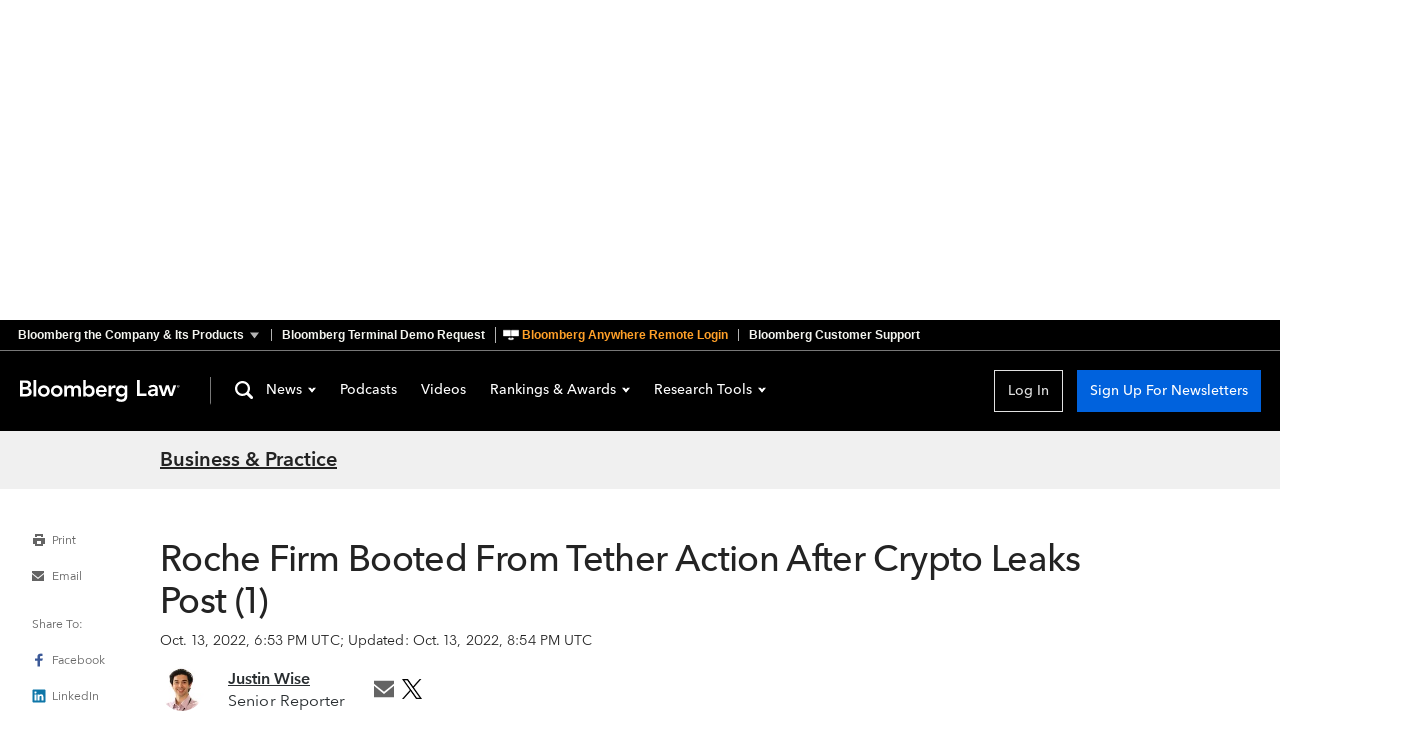

--- FILE ---
content_type: text/css; charset=utf-8
request_url: https://news.bloomberglaw.com/assets/SkeletonArticle-BJ7ZKfmk.css
body_size: 75
content:
.SkeletonArticle_articleSkeleton_1B2M2{display:flex;flex-direction:column;margin:1.5rem;max-width:56.25rem}.SkeletonArticle_header_1B2M2{display:flex;flex-direction:column;padding:clamp(1.875rem,2.885vw + 1.24rem,2.625rem) 0 clamp(1.5rem,1.442vw + 1.183rem,1.875rem)}.SkeletonArticle_date_1B2M2{height:1.25rem;width:18.75rem}.SkeletonArticle_headline_1B2M2{margin:.75rem 0 1.25rem;height:4.5rem;width:100%}.SkeletonArticle_ledeImage_1B2M2{height:20rem;width:100%}.SkeletonArticle_byline_1B2M2{height:1.5rem;width:15.625rem}.SkeletonArticle_body_1B2M2{padding-bottom:2rem;margin-bottom:.5rem}.SkeletonArticle_bodyParagraph_1B2M2{height:4.5rem;width:100%;margin:1rem 0}@media (min-width: 48rem){.SkeletonArticle_articleSkeleton_1B2M2{margin:0 4.875rem}.SkeletonArticle_date_1B2M2{width:30rem}.SkeletonArticle_byline_1B2M2{width:20rem}}@media (min-width: 60rem){.SkeletonArticle_articleSkeleton_1B2M2{margin:0 auto;padding:0 .625rem}}@media (min-width: 77.5rem){.SkeletonArticle_header_1B2M2{margin-bottom:1.125rem}}


--- FILE ---
content_type: application/javascript
request_url: https://news.bloomberglaw.com/assets/ArticleClotheslineChannel-kPj0wBS9.js
body_size: 312
content:
import{n as r,c as i}from"./index-wB5fszF1.js";import{T as l}from"./Clothesline-CzTHvE30.js";const s={components:{TheArticleClothesline:l},props:{channel:{type:Object,required:!0},article:{type:Object,required:!0}},apollo:{previousArticle:{query:i`
        query getPreviousClotheslineArticles(
          $channelIds: [String!]!,
          $startDate: String,
          $direction: SortDirection,
          $limit: Int
        ) {
          articles(
            channelIds: $channelIds,
            startDate: $startDate,
            direction: $direction,
            limit: $limit
          ) {
            count
            items {
              id
              headline
              url
            }
          }
        }
      `,variables(){return{channelIds:this.channel.id,startDate:this.article.postedDate,direction:"Ascending",limit:2}},update({articles:e}){return e.items[1]},prefetch:!1},nextArticle:{query:i`
        query getNextClotheslineArticles(
          $channelIds: [String!]!,
          $endDate: String,
          $direction: SortDirection,
          $limit: Int
        ) {
          articles(
            channelIds: $channelIds,
            endDate: $endDate,
            direction: $direction,
            limit: $limit
          ) {
            count
            items {
              id
              headline
              url
            }
          }
        }
      `,variables(){return{channelIds:this.channel.id,endDate:this.article.postedDate,direction:"Descending",limit:1}},update({articles:e}){return e.items[0]},prefetch:!1}},computed:{nextLink(){return{article:this.nextArticle}},previousLink(){return{article:this.previousArticle}}}};var c=function(){var t=this,n=t._self._c;return n("TheArticleClothesline",t._b({},"TheArticleClothesline",{previousLink:t.previousLink,nextLink:t.nextLink},!1))},a=[],o=r(s,c,a,!1,null,null);const u=o.exports;export{u as default};


--- FILE ---
content_type: application/javascript
request_url: https://news.bloomberglaw.com/assets/ArticleClotheslineEmail-DY8WTASM.js
body_size: 325
content:
import{n as r,c as n}from"./index-wB5fszF1.js";import{T as s}from"./Clothesline-CzTHvE30.js";const l={components:{TheArticleClothesline:s},props:{channel:{type:Object,required:!0},article:{type:Object,required:!0}},apollo:{articles:{query:n`
        query getClotheslineArticles($id: String!, $subscriptionId: String!) {
          email(id: $id) {
            id
            articles(subscriptionId: $subscriptionId) {
              id
              headline
              url
            }
          }
        }
      `,variables(){const{id:e,subscriptionId:i}=this;return{id:e,subscriptionId:i}},update({email:e}){return e&&e.articles},prefetch:!1}},computed:{id(){return this.$route.query.email},subscriptionId(){return this.$route.query.subscription||""},index(){if(!this.articles||!this.article.id)return null;for(let e=0;e<this.articles.length;e++)if(this.articles[e].id===this.article.id)return e;return null},previousArticle(){return this.index!==null&&this.index>0?this.articles[this.index-1]:null},nextArticle(){return this.index!==null&&this.index<this.articles.length-1?this.articles[this.index+1]:null},previousLink(){return{article:this.previousArticle,query:this.$route.query}},nextLink(){return{article:this.nextArticle,query:this.$route.query}}}};var u=function(){var i=this,t=i._self._c;return t("TheArticleClothesline",i._b({},"TheArticleClothesline",{previousLink:i.previousLink,nextLink:i.nextLink},!1))},c=[],o=r(l,u,c,!1,null,null);const d=o.exports;export{d as default};


--- FILE ---
content_type: application/javascript
request_url: https://news.bloomberglaw.com/assets/BaseCheckbox-FmWkzedo.js
body_size: 319
content:
import{n as i,a0 as s}from"./index-wB5fszF1.js";const c={components:{MCheckbox:s},inject:["theming"],props:{value:{type:[Boolean,Array],required:!0},name:{type:String,default:""},disabled:{type:Boolean,default:!1},indeterminate:{type:Boolean,default:!1},theme:{type:String,default:"crescent-dark",validator:function(t){return["fish-tank","crescent-light","crescent-dark"].includes(t)}},colorScheme:{type:String,default:"",validator:function(t){return["light","dark",""].includes(t)}}},computed:{isChecked(){return typeof this.value=="boolean"?this.value:this.value.includes(this.name)}},methods:{handleInput(t){if(typeof this.value=="boolean"){this.$emit("input",t.target.checked);return}const n=this.value.includes(this.name);t.target.checked&&!n?this.$emit("input",[...this.value.slice(),this.name]):this.$emit("input",this.value.filter(a=>a!==this.name))}}};var l=function(){var e=this,n=e._self._c;return n("MCheckbox",e._b({ref:"checkbox",class:e.theming.class,attrs:{"data-theme":e.theme||e.theming.theme,"data-test":"checkbox","data-color-scheme":e.colorScheme||e.theming.colorScheme},on:{input:e.handleInput}},"MCheckbox",{checked:e.isChecked,disabled:e.disabled,name:e.name,indeterminate:e.indeterminate},!1),[e._t("default")],2)},r=[],o=i(c,l,r,!1,null,null);const d=o.exports;export{d as B};


--- FILE ---
content_type: application/javascript
request_url: https://news.bloomberglaw.com/assets/TheFooter-DxS9VmkQ.js
body_size: 2402
content:
import{n as a,E as i,a as l,c}from"./index-wB5fszF1.js";import{C as h}from"./fragments-BTM-D0Ms.js";const d="TheFooter_sourcepointLink_1B2M2",m="TheFooter_socialMedia_1B2M2",p="TheFooter_externalLink_1B2M2",u="TheFooter_socialIcon_1B2M2",b="TheFooter_X_1B2M2",_="TheFooter_LinkedIn_1B2M2",k="TheFooter_Facebook_1B2M2",y="TheFooter_footer_1B2M2",L="TheFooter_footerTop_1B2M2",g="TheFooter_logoSocialMediaContainer_1B2M2",f="TheFooter_logo_1B2M2",T="TheFooter_middleSectionLinks_1B2M2",B="TheFooter_helpDeskLinks_1B2M2",x="TheFooter_topText_1B2M2",$="TheFooter_bottomLink_1B2M2",F="TheFooter_helpText_1B2M2",C="TheFooter_footerBar_1B2M2",v="TheFooter_bullet_1B2M2",M="TheFooter_mobileCopyrightText_1B2M2",w="TheFooter_copyright_1B2M2",N="TheFooter_mobileCopyright_1B2M2",A="TheFooter_topFooterBarLinks_1B2M2",S="TheFooter_bottomFooterBarLinks_1B2M2",D="TheFooter_termsLinks_1B2M2",I={sourcepointLink:d,socialMedia:m,externalLink:p,socialIcon:u,X:b,LinkedIn:_,Facebook:k,footer:y,footerTop:L,logoSocialMediaContainer:g,logo:f,middleSectionLinks:T,helpDeskLinks:B,topText:x,bottomLink:$,helpText:F,footerBar:C,bullet:v,mobileCopyrightText:M,copyright:w,mobileCopyright:N,topFooterBarLinks:A,bottomFooterBarLinks:S,termsLinks:D},U={components:{ExternalLink:i},inject:["context","user","cdn","http"],props:{brandCode:{type:String,default:"BLAW"}},apollo:{channel:{query:c`
        query getFooterChannel($url: String!) {
          channel: channelByUrl(url: $url) {
            ...ChannelFooterContent
            __typename
            id
          }
        }
        ${h}
      `,variables(){const o={BLAW:"bloomberg-law-news",BTAX:"daily-tax-report",BGOV:"bloomberg-government-news"};return{url:this.$route.params.channel??o[this.context.brand]}}}},data(){return{sourcepointLinkText:"Do Not Sell Or Share My Personal Information"}},computed:{friendlyBrandName(){switch(this.brandCode){case"BTAX":return"Bloomberg Tax";case"BGOV":return"Bloomberg Government";default:return"Bloomberg Law"}},myAccount(){return"https://webutil.bna.com/profile/subscription"},hasFooterLinks(){var o,t;return((t=(o=this.channel)==null?void 0:o.footerLinks)==null?void 0:t.length)>0},brand(){var o;return(o=this.channel)==null?void 0:o.brand},socialMedia(){var o,t,e,n;return[{url:(o=this.brand)==null?void 0:o.twitterAccount,name:"icon-X-white",altName:"X",size:"13"},{url:(t=this.brand)==null?void 0:t.linkedInAccount,name:"icon-LinkedIn-white",altName:"LinkedIn",size:"16"},{url:(e=this.brand)==null?void 0:e.facebookAccount,name:"icon-Facebook-white",altName:"Facebook",size:"16"},{url:(n=this.brand)==null?void 0:n.youTubeProfileLink,altName:"YouTube",name:"Youtube"}].filter(s=>s.url)},alwaysPresentLinks(){var t;const o=[{url:(t=this.brand)==null?void 0:t.tipLink,text:"Submit A News Tip"}];return this.hasFooterLinks?o.concat(this.channel.footerLinks):o},loggedInLinks(){var o;return[{url:this.myAccount,text:"My Account"},{url:(o=this.brand)==null?void 0:o.contactUsLink,text:"Contact Us"},{url:"https://help.bloomberglaw.com/",text:"Help"}]},loggedOutLinks(){var o,t,e,n;return[{url:(o=this.brand)==null?void 0:o.aboutUsLink,text:"About Us"},{url:(t=this.brand)==null?void 0:t.contactUsLink,text:"Contact Us"},{url:(e=this.brand)==null?void 0:e.marketingSiteLink,text:(n=this.brand)==null?void 0:n.marketingSiteText}]},middleSectionLinks(){var o;return this.alwaysPresentLinks.concat((o=this.user)!=null&&o.loggedIn?this.loggedInLinks:this.loggedOutLinks).filter(t=>t.url)},termsAndConditionsLink(){var e;const{authTosLink:o,unauthTosLink:t}=this.brand??{};return(e=this.user)!=null&&e.loggedIn?o:t},copyrightText(){var o;return(o=this.brand)==null?void 0:o.copyrightText},mobileFooterTopCopyright(){var o;return(o=this.copyrightText)==null?void 0:o.substr(0,this.copyrightText.indexOf("All")-1)},mobileFooterBottomCopyright(){var o;return(o=this.copyrightText)==null?void 0:o.substr(this.copyrightText.indexOf("All"))},hostByBrand(){return{BLAW:new URL("https://news.bloomberglaw.com"),BTAX:new URL("https://news.bloombergtax.com"),BGOV:new URL("https://news.bgov.com")}},brandMatchesHost(){const{hostname:o}=this.http.getHref();return o===this.hostByBrand[this.brandCode].hostname},hostHref(){return this.hostByBrand[this.brandCode].href}},mounted(){window._sp_footer?this.setSourcepointText(window._sp_footer().text):window._setSourcepointText_=this.setSourcepointText},methods:{trackClick(){l.navClicked({navType:"Home Page Module",navGroup:"Footer",navItem:`${this.friendlyBrandName} Logo`})},linkDataTest(o){return`footer-${o==null?void 0:o.replace("(CA)","").trim().replace(/[^a-zA-Z0-9]/g,"-").toLowerCase()}`},setSourcepointText(o){this.sourcepointLinkText=o},sourcepointLinkClick(){window._sp_footer&&window._sp_footer().onClick()}}};var E=function(){var t=this,e=t._self._c;return e("footer",{class:t.$style.footer,attrs:{role:"contentinfo","data-test":"footer"}},[e("nav",{class:t.$style.footerTop},[e("ul",{class:t.$style.logoSocialMediaContainer},[t.brandMatchesHost?e("router-link",{attrs:{to:{name:"brand-landing"},"data-test":"footer-logo-link"}},[e("img",{class:t.$style.logo,attrs:{src:t.cdn.logoURL(t.brandCode,"inline","white"),alt:`Go to ${t.friendlyBrandName} News`,"data-test":"footer-logo"},on:{click:t.trackClick}})]):e("a",{attrs:{href:t.hostHref,target:"_self","data-test":"footer-logo-link"}},[e("img",{class:t.$style.logo,attrs:{"data-test":"footer-logo",src:t.cdn.logoURL(t.brandCode,"inline","white"),alt:`Go to ${t.friendlyBrandName} News`},on:{click:t.trackClick}})]),e("ul",{class:t.$style.socialMedia},t._l(t.socialMedia,function(n){return e("li",{key:n.name},[e("ExternalLink",{class:t.$style.externalLink,attrs:{href:n.url,"data-test":t.linkDataTest(n.altName)}},[n.name==="Youtube"?e("ft-icon",{class:t.$style.socialIcon,attrs:{name:`${n.name}24`,"icon-title":`View ${t.friendlyBrandName}'s ${n.altName} page`}},[t._v(" "+t._s(`View ${t.friendlyBrandName}'s ${n.altName}`)+" ")]):e("img",{class:t.$style[`${n.altName}`],attrs:{src:t.cdn.imageURL(`AUTO_${n.size*2}_${n.name}`,"images"),srcset:t.cdn.imageURL(`AUTO_${n.size*4}_${n.name}`,"images"),alt:`${n.altName} Icon`,title:`View ${t.friendlyBrandName}'s ${n.altName}`}})],1)],1)}),0)],1),e("ul",{class:t.$style.middleSectionLinks},[t._l(t.middleSectionLinks,function(n,s){return e("li",{key:`${n.text}${s}`},[e("ExternalLink",{class:t.$style.topText,attrs:{href:n.url,"data-test":t.linkDataTest(n.text)}},[t._v(" "+t._s(n.text)+" ")])],1)}),e("a",{class:[t.$style.topText,t.$style.sourcepointLink],attrs:{id:"pmLink","data-test":"footer-do-not-sell-my-info"},on:{click:function(n){return t.sourcepointLinkClick()}}},[t._v(" "+t._s(t.sourcepointLinkText)+" ")])],2),e("ul",{class:t.$style.helpDeskLinks},[e("li",{class:t.$style.helpText},[t._v(" "+t._s(t.brand&&t.brand.helpDeskText)+" ")]),e("li",[t.brand&&t.brand.helpDeskNumber?e("ExternalLink",{class:t.$style.helpText,attrs:{href:`tel:${t.brand.helpDeskNumber}`,target:"_self","data-test":t.linkDataTest(t.brand.helpDeskNumber)}},[t._v(" "+t._s(t.brand.helpDeskNumber)+" ")]):t._e()],1),e("li",[t.brand&&t.brand.helpDeskEmail?e("ExternalLink",{class:t.$style.helpText,attrs:{href:`mailto:${t.brand.helpDeskEmail}`,target:"_self","data-test":t.linkDataTest(t.brand.helpDeskEmail)}},[t._v(" "+t._s(t.brand&&t.brand.helpDeskEmail)+" ")]):t._e()],1)])]),e("div",{class:t.$style.footerBar},[e("nav",{class:t.$style.termsLinks},[e("ul",{class:t.$style.topFooterBarLinks},[e("li",[t.termsAndConditionsLink?e("ExternalLink",{class:t.$style.bottomLink,attrs:{href:t.termsAndConditionsLink,"data-test":"footer-terms-of-service"}},[t._v(" Terms of Service ")]):t._e()],1),e("li",{class:t.$style.bullet},[t._v(" • ")]),e("li",[t.brand&&t.brand.privacyPolicyLink?e("ExternalLink",{class:t.$style.bottomLink,attrs:{href:t.brand.privacyPolicyLink,"data-test":"footer-privacy-policy"}},[t._v(" Privacy Policy ")]):t._e()],1)]),e("ul",{class:t.$style.bottomFooterBarLinks},[e("li",[t.brand&&t.brand.copyrightLink?e("ExternalLink",{class:t.$style.bottomLink,attrs:{href:t.brand.copyrightLink,"data-test":"footer-copyright"}},[t._v(" Copyright ")]):t._e()],1),e("li",{class:t.$style.bullet},[t._v(" • ")]),e("li",[t.brand&&t.brand.accessibilityLink?e("ExternalLink",{class:t.$style.bottomLink,attrs:{href:t.brand.accessibilityLink,"data-test":"footer-accessibility"}},[t._v(" Accessibility ")]):t._e()],1)])]),e("div",{class:t.$style.mobileCopyright},[e("span",{class:t.$style.mobileCopyrightText},[t._v(" "+t._s(t.mobileFooterTopCopyright)+" ")]),e("span",{class:t.$style.mobileCopyrightText},[t._v(" "+t._s(t.mobileFooterBottomCopyright)+" ")])]),e("span",{class:t.$style.copyright},[t._v(" "+t._s(t.brand&&t.brand.copyrightText)+" ")])])])},O=[];const r={$style:I};function P(o){for(var t in r)this[t]=r[t]}var H=a(U,E,O,!1,P,null);const z=H.exports;export{z as default};


--- FILE ---
content_type: application/javascript
request_url: https://news.bloomberglaw.com/assets/PodcastsHeader-BamOammX.js
body_size: 936
content:
import{n as a}from"./index-wB5fszF1.js";const c="PodcastLandingCard_cardContainer_1B2M2",d="PodcastLandingCard_title_1B2M2",l="PodcastLandingCard_summary_1B2M2",p="PodcastLandingCard_titleEpisode_1B2M2",_="PodcastLandingCard_episodeCardContainer_1B2M2",u={cardContainer:c,title:d,summary:l,titleEpisode:p,episodeCardContainer:_},y={props:{title:{type:String,required:!0},summary:{type:String,required:!0},isEpisode:{type:Boolean,default:!1}}};var f=function(){var s=this,e=s._self._c;return e("div",{class:[s.$style.cardContainer,{[s.$style.episodeCardContainer]:s.isEpisode}]},[s._t("lede"),e("h2",{class:[s.$style.title,{[s.$style.titleEpisode]:s.isEpisode}],domProps:{innerHTML:s._s(s.title)}}),e("div",{class:s.$style.summary,domProps:{innerHTML:s._s(s.summary)}}),s._t("button")],2)},$=[];const r={$style:u};function v(t){for(var s in r)this[s]=r[s]}var m=a(y,f,$,!1,v,null);const W=m.exports,C="PodcastSubscriptions_subscriptionContainer_1B2M2",h="PodcastSubscriptions_link_1B2M2",P="PodcastSubscriptions_episodeSubscriptionContainer_1B2M2",g={subscriptionContainer:C,link:h,episodeSubscriptionContainer:P},M={components:{},props:{podcast:{type:Object,required:!0},isEpisode:{type:Boolean,defautl:!1}},computed:{subscribeOptions(){return[{name:"Apple Podcasts",url:this.podcast.applePodcastsUrl,value:"apple"},{name:"Spotify",url:this.podcast.spotifyUrl,value:"spotify"}].filter(s=>s.url!==null)}}};var b=function(){var s=this,e=s._self._c;return e("div",{class:[s.$style.subscriptionContainer,{[s.$style.episodeSubscriptionContainer]:s.isEpisode}]},s._l(s.subscribeOptions,function(n){return e("a",{key:n.value,class:s.$style.link,attrs:{href:n.url,target:"_blank","data-test":`subscribe-${n.value}`}},[s._v(" "+s._s(n.name)+" ")])}),0)},B=[];const i={$style:g};function H(t){for(var s in i)this[s]=i[s]}var S=a(M,b,B,!1,H,null);const D=S.exports,x="PodcastsHeader_header_1B2M2",k="PodcastsHeader_graphic_1B2M2",w="PodcastsHeader_wrapper_1B2M2",E="PodcastsHeader_heading_1B2M2",L="PodcastsHeader_link_1B2M2",j="PodcastsHeader_description_1B2M2",q="PodcastsHeader_episodeHeading_1B2M2",F={header:x,graphic:k,wrapper:w,heading:E,link:L,description:j,episodeHeading:q},O={name:"PodcastsHeader",props:{isMainPage:{type:Boolean,default:!0}}};var R=function(){var s=this,e=s._self._c;return e("div",{class:s.$style.header},[e("div",{class:s.$style.graphic},[e("svg",{class:s.$style.svg,attrs:{"aria-hidden":"true",viewBox:"0,0 26 75"}},[e("circle",{class:s.$style.innerCircle,attrs:{r:"3",cx:"13",cy:"62",fill:"#000"}}),e("circle",{class:s.$style.outerCircle,attrs:{r:"12",cx:"13",cy:"62",fill:"transparent",stroke:"#000","stroke-width":"1"}}),e("line",{class:s.$style.line,attrs:{x1:"13",y1:"0",x2:"13",y2:"50",stroke:"#000","stroke-width":"1"}})])]),e("div",{class:s.$style.wrapper},[e("h1",{class:[s.$style.heading,{[s.$style.episodeHeading]:!s.isMainPage}]},[e("router-link",{class:s.$style.link,attrs:{to:{path:"/podcasts"},"data-test":"podcast-header-link"}},[s._v(" Podcasts ")])],1),s.isMainPage?e("div",{class:s.$style.description},[s._v(" Weekly updates on government, law and tax news ")]):s._e()])])},T=[];const o={$style:F};function U(t){for(var s in o)this[s]=o[s]}var z=a(O,R,T,!1,U,null);const G=z.exports;export{D as P,W as a,G as b};


--- FILE ---
content_type: application/javascript
request_url: https://news.bloomberglaw.com/assets/StandardArticle-BPVoiajA.js
body_size: 11703
content:
var H=Object.defineProperty;var N=(r,t,e)=>t in r?H(r,t,{enumerable:!0,configurable:!0,writable:!0,value:e}):r[t]=e;var c=(r,t,e)=>N(r,typeof t!="symbol"?t+"":t,e);import{n as i,r as G,Q as X,o as f,a as l,R as d,S as u,V as Q,i as Y,s as J,u as V,k as K,E as Z,W as tt}from"./index-wB5fszF1.js";import{a as et,h as rt,c as st}from"./article-BPLmY-VZ.js";const at=r=>r.toLowerCase().replace(/ /g,"-"),nt="TheArticleLedeImage_captionAndCredit_1B2M2",it="TheArticleLedeImage_aside_1B2M2",ot="TheArticleLedeImage_image_1B2M2",ct="TheArticleLedeImage_credit_1B2M2",lt="TheArticleLedeImage_caption_1B2M2",dt={captionAndCredit:nt,aside:it,image:ot,credit:ct,caption:lt},ut={inject:["resize"],props:{imageLede:{type:Object,default:null}}};var _t=function(){var t=this,e=t._self._c;return t.imageLede?e("aside",{class:t.$style.aside},[e("img",t._b({class:t.$style.image,attrs:{width:"960",height:"370",alt:t.imageLede.alternateText}},"img",t.resize.fromBwrite(t.imageLede.ARTICLE_LEDE,{width:1240,height:480,fit:"cover"}),!1)),e("div",{class:t.$style.captionAndCredit},[t.imageLede.caption?e("div",{class:t.$style.caption},[t._v(" "+t._s(t.imageLede.caption)+" ")]):t._e(),t.imageLede.credit?e("div",{class:t.$style.credit},[t._v(" "+t._s(t.imageLede.credit)+" ")]):t._e()])]):t._e()},ht=[];const y={$style:dt};function pt(r){for(var t in y)this[t]=y[t]}var mt=i(ut,_t,ht,!1,pt,null);const ft=mt.exports,yt={__name:"AuthorLink",props:{authorSlug:{type:String,default:null},personType:{type:String,default:null}},setup(r){const t=r,e=G(X().proxy.$route),s=f(()=>`author-link-${t.personType}`),a=f(()=>{const{newsBrand:n}=e.value.params;return{slug:t.authorSlug,...n?{newsBrand:n}:{}}});return{__sfc:!0,props:t,route:e,dataTest:s,params:a}}};var $t=function(){var t=this,e=t._self._c,s=t._self._setupProxy;return t.authorSlug?e("router-link",{attrs:{"data-test":s.dataTest,to:{name:"author",params:s.params}}},[t._t("default")],2):e("div",[t._t("default")],2)},gt=[],vt=i(yt,$t,gt,!1,null,null);const bt=vt.exports,Bt="TheArticlePersonCard_card_1B2M2",At="TheArticlePersonCard_avatarAndInfo_1B2M2",Lt="TheArticlePersonCard_info_1B2M2",kt="TheArticlePersonCard_avatar_1B2M2",wt="TheArticlePersonCard_name_1B2M2",Mt="TheArticlePersonCard_isLink_1B2M2",Tt="TheArticlePersonCard_position_1B2M2",St="TheArticlePersonCard_social_1B2M2",Ct="TheArticlePersonCard_socialLink_1B2M2",Pt="TheArticlePersonCard_icon_1B2M2",Rt={card:Bt,avatarAndInfo:At,info:Lt,avatar:kt,name:wt,isLink:Mt,position:Tt,social:St,socialLink:Ct,icon:Pt},It={components:{AuthorLink:bt},inject:["cdn","resize","ampli"],props:{person:{type:Object,required:!0}},data(){return{isBLAWAPP:!1}},computed:{personType(){return this.person.type},displayLink(){var r;return this.isBLAWAPP||!["reporter","contributor"].includes(this.personType)?!1:!!((r=this.person[this.personType])!=null&&r.authorProfile)},authorSlug(){if(this.displayLink)return`${at(this.person.name)}-${this.person[this.personType].authorProfile.blpBioId}`}},methods:{trackInteractiveClick(r){this.ampli.interactiveClick({itemClicked:r,itemLocation:"Byline",itemType:"Reporter Information"})}}};var xt=function(){var t=this,e=t._self._c;return e("div",{class:t.$style.card},[e("AuthorLink",t._b({class:t.$style.avatarAndInfo},"AuthorLink",{authorSlug:t.authorSlug,personType:t.personType},!1),[t.person.avatar&&t.person.avatar.imageUrl?e("img",{class:t.$style.avatar,attrs:{src:t.person.avatar.imageUrl,alt:t.person.name}}):e("div",{class:t.$style.avatar}),e("div",{class:t.$style.info},[e("div",{class:[t.$style.name,{[t.$style.isLink]:t.displayLink}],attrs:{"data-test":"writers-name"}},[t._v(" "+t._s(t.person.name)+" ")]),e("div",{class:t.$style.position,domProps:{innerHTML:t._s(t.person.position)}})])]),e("div",{class:t.$style.social},[t.person.email?e("a",{class:t.$style.socialLink,attrs:{href:`mailto:${t.person.email}`},on:{click:function(s){return t.trackInteractiveClick("Email")}}},[e("img",{class:t.$style.icon,attrs:{src:t.cdn.iconURL("icon-email"),"data-test":"contributor-email-icon",title:`Email ${t.person.name}`}})]):t._e(),t.person.twitter?e("a",{class:t.$style.socialLink,attrs:{href:`https://twitter.com/${t.person.twitter}`},on:{click:function(s){return t.trackInteractiveClick("Twitter Feed")}}},[e("img",{class:t.$style.icon,attrs:{src:t.cdn.imageURL("20_AUTO_icon-X-black","images"),srcset:t.cdn.imageURL("40_AUTO_icon-X-black","images"),"data-test":"contributor-twitter-icon",title:`Tweet ${t.person.name}`}})]):t._e()])],1)},Ut=[];const $={$style:Rt};function jt(r){for(var t in $)this[t]=$[t]}var Ft=i(It,xt,Ut,!1,jt,null);const Ot=Ft.exports,Wt="TheArticleSnapshot_snapshot_1B2M2",Et={snapshot:Wt},zt={props:{snapshot:{type:String,required:!0}}};var qt=function(){var t=this,e=t._self._c;return e("aside",{class:t.$style.snapshot,attrs:{"data-test":"article-snapshot"},domProps:{innerHTML:t._s(t.snapshot)}})},Dt=[];const g={$style:Et};function Ht(r){for(var t in g)this[t]=g[t]}var Nt=i(zt,qt,Dt,!1,Ht,null);const Gt=Nt.exports,Xt="ContinueReading_buttonWrapper_1B2M2",Qt="ContinueReading_button_1B2M2",Yt="ContinueReading_container_1B2M2",Jt={buttonWrapper:Xt,button:Qt,container:Yt},Vt={emits:["continue-reading"],methods:{buttonClicked(){this.$emit("continue-reading"),l.interactiveClick({itemClicked:"Continue Reading",itemLocation:"Article",itemType:"Button"})}}};var Kt=function(){var t=this,e=t._self._c;return e("div",{class:t.$style.container},[e("div",{class:t.$style.buttonWrapper},[e("button",{class:t.$style.button,attrs:{"data-test":"continue-reading"},on:{click:function(s){return t.buttonClicked()}}},[t._v(" Continue Reading ")])])])},Zt=[];const v={$style:Jt};function te(r){for(var t in v)this[t]=v[t]}var ee=i(Vt,Kt,Zt,!1,te,null);const re=ee.exports;async function se(r){const t=document.createElement("div");t.innerHTML=r;const e=Array.from(t.querySelectorAll(".thirdparty-embed"));if(!e||(e==null?void 0:e.length)<1)return;const s=ae(e);if(!s)return;const{widgets:a}=await F(r);if(a)return await ie(s,a)}function ae(r){const t={};for(const[e,s]of r.entries()){const a=s.querySelector(".twitter-tweet");a&&(t[e]=ne(a))}if(!(Object.keys(t).length===0||Object.values(t).includes(void 0)))return t}function ne(r){var t,e,s;return(s=(e=(t=r.querySelector(".twitter-tweet > a"))==null?void 0:t.href)==null?void 0:e.split("/"))==null?void 0:s.at(-1)}async function F(r,t=0){var e;if(!((e=window.twttr)!=null&&e.ready)){console.error("Missing `twttr` when attempting to embed. X embed rendering failed."),t<5&&window.setTimeout(()=>F(r,t+1),1e3);return}return await window.twttr.ready()??{}}async function ie(r,t){var e;for(const[s,a]of Object.entries(r))await t.createTweet(a,document.querySelectorAll(".thirdparty-embed")[s])&&((e=document.querySelectorAll(".thirdparty-embed > .thirdparty-embed__container")[s])==null||e.remove())}function oe(r,t){var e;(e=r.contentWindow)==null||e.postMessage(t,"*")}function ce(r,t=!0){if(!r)return null;const e=r.offsetHeight;if(!t)return e;try{const s=globalThis.getComputedStyle(r);let a=parseInt(s.marginTop),n=parseInt(s.marginBottom);Number.isNaN(a)&&(a=0),Number.isNaN(n)&&(n=0);const o=a+n;return e+o}catch{return e}}function le(r){if(!r)return"light";if(r==="light"||r==="dark")return r;if(r==="auto"&&typeof window<"u")try{return window.matchMedia("(prefers-color-scheme: dark)").matches?"dark":"light"}catch{return console.error("Unable to get auto color scheme"),"light"}return"light"}function de(r){const t=le(r.variant),e=r.titles??!0,s=r.footer??!0,a=r.logo??!0,n=r.transparency??!1,o=r.padding??!1,_=r.animationParams,h=r.preventMobileFont,p=r.forceThemeOverride,W=r.forceLegacyRender,m=r.isTerminalClient,E=r.interactive??!0,z={web:!0,variant:t,logo:a,titles:e,interactive:E,padding:o,footer:s,hideLogo:!a,...n===!0&&{transparency:n},...p&&{forceThemeOverride:p},...W&&{forceLegacyRender:"true"},...m&&{isTerminalClient:m},...e===!1&&{hideTitles:!0},...o===!1&&{noPadding:!0},..._&&{..._},...h&&{preventMobileFont:h}};return new URLSearchParams(Object.fromEntries(Object.entries(z).map(([q,D])=>[q,String(D)]))).toString()}var ue="https://www.bloomberg.com/toaster/v2/charts",b=250,_e=class O{constructor(t,e){c(this,"sizeInterval");c(this,"iframe");c(this,"resizeCheckCount");c(this,"isSameOrigin");c(this,"options");c(this,"height");c(this,"abortController");c(this,"loaded");c(this,"id");c(this,"src");c(this,"onReady");c(this,"onLoad");c(this,"onResize");c(this,"element");c(this,"subscribe",()=>{const t=this;this.iframe.onerror=console.error,this.iframe.onload=async()=>{var e;this.loaded=!0,this.iframe.setAttribute("data-loaded","true"),(e=this.iframe.contentWindow)==null||e.postMessage({method:"register",windowId:this.id},"*"),this.triggerOnloadCallback(),console.log(`TOASTER: Legacy registered with id ${this.id}`)},globalThis.addEventListener("message",e=>{let s;if(typeof e.data=="string")try{s=JSON.parse(e.data)}catch(o){console.error(`Failed to parse event data: ${o}`);return}else s=e.data;function a(o){return"windowId"in o&&"method"in o}function n(o){return"event"in o&&"id"in o}if(a(s)&&s.windowId===t.id&&s.method==="resize"&&s.height){t.resizeIframe(s.height),t.triggerResizeCallback(s.height),t.triggerOnReadyCallback();return}if(n(s)){if(s.id!==this.id)return;s.event==="resize"&&(this.resizeIframe(s.height),this.triggerResizeCallback(s.height)),s.event==="chart-loaded"&&(this.loaded=!0,this.iframe.setAttribute("data-loaded","true"),this.triggerOnloadCallback(),t.triggerOnReadyCallback())}},{signal:this.abortController.signal})});c(this,"rerender",t=>{let e={event:"rerender",id:this.id,props:{...t}};t.theme&&(this.iframe.dataset.theme=t.theme),this.iframe.dataset.variant=t.variant??this.iframe.dataset.variant,oe(this.iframe,e)});this.element=t,this.sizeInterval=0,this.abortController=new AbortController,this.id=e.id,this.src=e.src,this.onLoad=e.onLoad,this.onResize=e.onResize,this.onReady=e.onReady,this.loaded=!1,this.resizeCheckCount=0,this.height=b,this.isSameOrigin=!1,this.options={variant:"light",...e},this.iframe=document.createElement("iframe"),this.setup()}static measureHeight(t,e=!0){var s;try{return ce((s=t.contentDocument)==null?void 0:s.body,e)}catch{return null}}get iframeSrc(){const t=de(this.options);if(this.src)try{const e=new URL(this.src);return`${e.origin}${e.pathname}?${t.toString()}`}catch{console.error(`Invalid URL: ${this.src}. Falling back to iframe src by id.`)}return`${this.options.baseEndpoint??ue}/${this.options.id}?${t.toString()}`}setup(){var t;this.iframe.setAttribute("scrolling","no"),this.iframe.setAttribute("allowTransparency","true"),this.iframe.loading="lazy",this.iframe.src=this.iframeSrc,this.iframe.width="100%",this.iframe.height=`${O.measureHeight(this.iframe)??b}`,this.iframe.style.border="0",this.iframe.title=((t=this.options)==null?void 0:t.title)??"Toaster Chart",this.iframe.id=`frame-${this.id}`,this.iframe.dataset.variant=this.options.variant;try{new URL(this.iframe.src).host===window.location.host&&(this.isSameOrigin=!0)}catch{}this.subscribe(),this.element.appendChild(this.iframe)}resizeIframe(t){t!==this.height&&(this.iframe.height=`${t}`,this.height=parseInt(`${t}`,10))}triggerResizeCallback(t){this.onResize&&typeof this.onResize=="function"&&this.onResize(parseFloat(`${t}`))}triggerOnloadCallback(){this.onLoad&&typeof this.onLoad=="function"&&this.onLoad()}triggerOnReadyCallback(){this.onReady&&typeof this.onReady=="function"&&this.onReady()}destroy(){var t;for((t=this.abortController)==null||t.abort(),clearTimeout(this.sizeInterval);this.element.firstChild;)this.element.removeChild(this.element.firstChild)}};const he="ArticleBody_collapseArticle_1B2M2",pe="ArticleBody_fullArticle_1B2M2",me="ArticleBody_divider_1B2M2",fe="ArticleBody_contact_1B2M2",ye={collapseArticle:he,fullArticle:pe,divider:me,contact:fe},$e={components:{ContinueReading:re},props:{article:{type:Object,required:!0},body:{type:String,required:!0},trashline:{type:String,default:null},contactUs:{type:String,default:null}},data(){return{collapseArticle:!0}},computed:{numberOfParagraphs(){return(this.body.match(/<\/p>/g)??[]).length},collapse(){return this.$route.name==="article-preview-v2"?!1:this.numberOfParagraphs>=10&&this.article.authorized&&this.collapseArticle},isBLAW(){return!1}},watch:{article(){this.renderToaster()},async body(){if(this.collapseArticle=!0,await this.$nextTick(),this.renderToaster(),!!this.$route.path.includes("bloomberg-terminal-news"))try{await se(this.body)}catch(r){console.error(r)}}},mounted(){this.renderToaster()},methods:{expandArticle(){this.collapseArticle=!1},renderToaster(){var t,e;const r=Array.from(this.$refs.articleBodyElement.querySelectorAll('.ArticleBody_interactiveGraphicWrapper_16Qyi:has(> iframe:not([src^="https://public.flourish.studio/visualisation"]))'));for(const s of r){const a=s.querySelector("iframe");if(!a)continue;const n=(e=(t=a.getAttribute("src"))==null?void 0:t.split("/"))==null?void 0:e.pop();if(!n)continue;a.remove();const o=document.createElement("div");o.setAttribute("data-test","toaster-embed"),o.setAttribute("data-id",n),s.appendChild(o),new _e(o,{id:n}),s.setAttribute("data-rendered","")}}}};var ge=function(){var t=this,e=t._self._c;return e("div",[e("div",{ref:"articleBodyElement",staticClass:"QvNnGjy8J7gi",class:[t.collapse?t.$style.collapseArticle:t.$style.fullArticle,{blaw:t.isBLAW}],attrs:{"data-test":"article-text"},domProps:{innerHTML:t._s(t.body)}}),t.trashline&&!t.collapse?e("p",{class:t.$style.trashline},[t._v(" ("),e("span",{domProps:{innerHTML:t._s(t.trashline)}}),t._v(") ")]):t._e(),t.contactUs&&!t.collapse?e("hr",{class:t.$style.divider}):t._e(),t.collapse?e("ContinueReading",{on:{"continue-reading":function(s){return t.expandArticle()}}}):t._e(),t.contactUs?e("div",{class:t.$style.contact,attrs:{"data-test":"article-contact-us"},domProps:{innerHTML:t._s(t.contactUs)}}):t._e()],1)},ve=[];const B={$style:ye};function be(r){for(var t in B)this[t]=B[t]}var Be=i($e,ge,ve,!1,be,null);const Ae=Be.exports,Le="MoreArticles_imgLink_1B2M2",ke="MoreArticles_image_1B2M2",we="MoreArticles_headerLink_1B2M2",Me="MoreArticles_headline_1B2M2",Te={imgLink:Le,image:ke,"most-read-article":"MoreArticles_most-read-article_1B2M2","latest-stories-article":"MoreArticles_latest-stories-article_1B2M2",headerLink:we,headline:Me,"most-read-summary":"MoreArticles_most-read-summary_1B2M2","latest-stories-summary":"MoreArticles_latest-stories-summary_1B2M2"},Se={components:{BLAWArticleLink:Q},inject:["user","cdn"],props:{article:{type:Object,required:!0},containerContext:{type:Object,default:null},moreArticleGroup:{type:Object,default:null}},computed:{ledeImageUrl(){var t,e,s,a;const r=`${(t=this.cdn)==null?void 0:t.imageURL("thumbnail-fallback.jpeg")}, ${(e=this.cdn)==null?void 0:e.imageURL("thumbnail-fallback@2x.jpeg")} 2x`;return((a=(s=this.article)==null?void 0:s.imageLede)==null?void 0:a.url)??r},dataTest(){var r;return((r=this.moreArticleGroup)==null?void 0:r.dataTest)??null},navGroupText(){var t,e,s;const r=`More from ${(s=(e=(t=this.article)==null?void 0:t.channel)==null?void 0:e.brand)==null?void 0:s.name}; `;switch(this.dataTest){case"most-read":return`${r}Most Read`;case"latest-stories":return`${r}Latest Stories`;default:return r}},bindAttrs:u,bindListeners:d},methods:{trackInteraction(){var r;this.$trackInteraction("click",this.article.id,(r=this.user)==null?void 0:r.bbUuid,{component:this.$options.name,platform:"standalone"})}}};var Ce=function(){var t=this,e=t._self._c;return e("article",{class:t.$style[`${t.dataTest}-article`],attrs:{"data-test":`${t.dataTest}-article`}},[e(t.$route.name==="blaw-indg-article-udv"?"BLAWArticleLink":"ArticleLink",t._b({tag:"component",class:t.$style.imgLink,attrs:{tabindex:"-1"}},"component",{article:t.article,containerContext:t.containerContext,analyticsProps:{navGroup:t.navGroupText,navType:"Content Nav",navItem:"Click Text"}},!1),[e("img",t._g(t._b({class:t.$style.image,attrs:{srcset:t.ledeImageUrl}},"img",t.bindAttrs,!1),t.bindListeners))]),e(t.$route.name==="blaw-indg-article-udv"?"BLAWArticleLink":"ArticleLink",t._b({tag:"component",class:t.$style.headerLink},"component",{article:t.article,containerContext:t.containerContext,analyticsProps:{navGroup:t.navGroupText,navType:"Content Nav",navItem:"Click Text"}},!1),[e("header",t._g(t._b({class:t.$style.header},"header",t.bindAttrs,!1),t.bindListeners),[e("h2",{class:t.$style.headline,domProps:{innerHTML:t._s(t.article.headline)}})])]),e("div",{class:t.$style[`${t.dataTest}-summary`],domProps:{innerHTML:t._s(t.article.summary)}})],1)},Pe=[];const A={$style:Te};function Re(r){for(var t in A)this[t]=A[t]}var Ie=i(Se,Ce,Pe,!1,Re,null);const xe=Ie.exports,Ue="ListGroup_baseArticleLayout_1B2M2",je="ListGroup_group_1B2M2",Fe="ListGroup_groupHeading_1B2M2",Oe="ListGroup_baseArticles_1B2M2",We={baseArticleLayout:Ue,group:je,groupHeading:Fe,"most-read-heading":"ListGroup_most-read-heading_1B2M2","latest-stories-heading":"ListGroup_latest-stories-heading_1B2M2",baseArticles:Oe},Ee={components:{MoreArticles:xe},props:{channel:{type:Object,required:!0},moreArticles:{type:Array,required:!0}},data(){return{platform:"standalone"}},computed:{baseMoreArticles(){var r;return(r=this.moreArticles)==null?void 0:r.filter(t=>t.dataTest!=="recommended")}}};var ze=function(){var t=this,e=t._self._c;return e("aside",{class:t.$style.group,attrs:{"data-test":"article-list-group"}},[e("h2",{class:t.$style.groupHeading},[t._v(" More from "+t._s(t.channel.brand.name)+" ")]),e("div",{class:t.$style.baseArticles},t._l(t.baseMoreArticles,function(s){return e("div",{key:s.title,class:t.$style.baseArticleLayout},[e("h3",{class:t.$style[`${s.dataTest}-heading`],attrs:{"data-test":"article-list-heading"}},[t._v(" "+t._s(s.title)+" ")]),t._l(s.items,function(a){return e("MoreArticles",t._b({key:a.id},"MoreArticles",{article:{channel:t.channel,...a},moreArticleGroup:s},!1))})],2)}),0)])},qe=[];const L={$style:We};function De(r){for(var t in L)this[t]=L[t]}var He=i(Ee,ze,qe,!1,De,null);const Ne=He.exports,Ge="BLAWChannelLink_link_1B2M2",Xe={link:Ge},Qe={props:{channel:{type:Object,required:!0}},computed:{href(){const r=Y(this.$route.params.product)?"bloombergtaxnews":"bloomberglawnews",t=["/product",this.$route.params.product,r,this.channel.url].join("/");return new URL(t,"https://www.bloomberglaw.com")}}};var Ye=function(){var t=this,e=t._self._c;return e("a",{class:t.$style.link,attrs:{href:t.href,"data-test":"blaw-channel-link"}},[t._t("default")],2)},Je=[];const k={$style:Xe};function Ve(r){for(var t in k)this[t]=k[t]}var Ke=i(Qe,Ye,Je,!1,Ve,null);const Ze=Ke.exports,tr="ListenButton_icon_1B2M2",er="ListenButton_showText_1B2M2",rr="ListenButton_button_1B2M2",sr={icon:tr,showText:er,button:rr},ar={inject:["cdn"],props:{disabled:{type:Boolean,default:!1}},computed:{bindAttrs:u,bindListeners:d}};var nr=function(){var t=this,e=t._self._c;return e("button",t._g(t._b({class:t.$style.button,attrs:{disabled:t.disabled}},"button",t.bindAttrs,!1),t.bindListeners),[e("img",{class:t.$style.icon,attrs:{src:t.cdn.iconURL("icon-listen-button.svg"),"data-test":"listen-button-icon",title:"Play audio"}}),e("span",{class:t.$style.showText},[t._v(" Listen ")])])},ir=[];const w={$style:sr};function or(r){for(var t in w)this[t]=w[t]}var cr=i(ar,nr,ir,!1,or,null);const lr=cr.exports,dr="FacebookButton_socialText_1B2M2",ur="FacebookButton_link_1B2M2",_r="FacebookButton_socialIcons_1B2M2",hr={socialText:dr,link:ur,socialIcons:_r},pr={inject:["cdn"],props:{article:{type:Object,required:!0},articleURL:{type:String,required:!0}},computed:{facebookShareLink(){const r=new URL("https://facebook.com/sharer/sharer.php");return r.searchParams.set("u",this.articleURL),r}},methods:{trackArticleShared(){l.articleShared({articleId:this.article.id,articleType:this.article.type,method:"Facebook"})}}};var mr=function(){var t=this,e=t._self._c;return e("div",{class:t.$style.socialIcons},[e("span",{class:t.$style.socialText},[t._v("Share To:")]),e("a",{class:t.$style.link,attrs:{href:t.facebookShareLink,target:"_blank",rel:"noopener noreferrer","data-test":"facebook-share-link"},on:{click:function(s){return t.trackArticleShared()}}},[e("img",{attrs:{src:t.cdn.iconURL("icon-Facebook"),"data-test":"facebook-icon",title:"Share on Facebook"}}),e("span",{class:t.$style.socialText},[t._v("Facebook")])])])},fr=[];const M={$style:hr};function yr(r){for(var t in M)this[t]=M[t]}var $r=i(pr,mr,fr,!1,yr,null);const gr=$r.exports,vr="TwitterButton_socialText_1B2M2",br="TwitterButton_link_1B2M2",Br="TwitterButton_socialIcons_1B2M2",Ar="TwitterButton_twitterIcon_1B2M2",Lr={socialText:vr,link:br,socialIcons:Br,twitterIcon:Ar},kr={inject:["cdn"],props:{article:{type:Object,required:!0},articleURL:{type:String,required:!0}},computed:{twitterShareLink(){const r=new URL("https://twitter.com/intent/tweet");return r.searchParams.set("url",this.articleURL),r}},methods:{trackArticleShared(){l.articleShared({articleId:this.article.id,articleType:this.article.type,method:"Twitter"})}}};var wr=function(){var t=this,e=t._self._c;return e("div",{class:t.$style.socialIcons},[e("a",{class:t.$style.link,attrs:{href:t.twitterShareLink,target:"_blank",rel:"noopener noreferrer","data-test":"twitter-share-link"},on:{click:function(s){return t.trackArticleShared()}}},[e("img",{class:t.$style.twitterIcon,attrs:{src:t.cdn.imageURL("26_AUTO_icon-X-black","images"),srcset:t.cdn.imageURL("52_AUTO_icon-X-black","images"),"data-test":"twitter-icon",title:"Share on X"}})])])},Mr=[];const T={$style:Lr};function Tr(r){for(var t in T)this[t]=T[t]}var Sr=i(kr,wr,Mr,!1,Tr,null);const Cr=Sr.exports,Pr="LinkedInButton_socialText_1B2M2",Rr="LinkedInButton_link_1B2M2",Ir="LinkedInButton_socialIcons_1B2M2",xr={socialText:Pr,link:Rr,socialIcons:Ir},Ur={inject:["cdn"],props:{article:{type:Object,required:!0},articleURL:{type:String,required:!0}},computed:{linkedinShareLink(){const r=new URL("https://linkedin.com/shareArticle");return r.searchParams.set("url",this.articleURL),r}},methods:{trackArticleShared(){l.articleShared({articleId:this.article.id,articleType:this.article.type,method:"LinkedIn"})}}};var jr=function(){var t=this,e=t._self._c;return e("div",{class:t.$style.socialIcons},[e("a",{class:t.$style.link,attrs:{href:t.linkedinShareLink,target:"_blank",rel:"noopener noreferrer","data-test":"linkedin-share-link"},on:{click:function(s){return t.trackArticleShared()}}},[e("img",{attrs:{src:t.cdn.iconURL("icon-LinkedIn"),"data-test":"linkedIn-icon",title:"Share on LinkedIn"}}),e("span",{class:t.$style.socialText},[t._v("LinkedIn")])])])},Fr=[];const S={$style:xr};function Or(r){for(var t in S)this[t]=S[t]}var Wr=i(Ur,jr,Fr,!1,Or,null);const Er=Wr.exports,zr="EmailButton_shareText_1B2M2",qr="EmailButton_emailButton_1B2M2",Dr={shareText:zr,emailButton:qr},Hr={inject:["cdn"],props:{article:{type:Object,required:!0},channel:{type:Object,required:!0},articleURL:{type:String,required:!0}},computed:{mailtoLink(){const r=J(V(this.article.headline)),t=`subject=${encodeURIComponent(`News from Bloomberg Industry Group: ${this.channel.name}: ${r}`)}`,e=new URL(this.articleURL);e.searchParams.set("utm_source","Email_Share");const s="%0D%0A",a=`body=${encodeURIComponent("Here is a story that I thought would interest you.")}${s}${s}${encodeURIComponent(e)}`;return`mailto:?${t}&${a}`}},methods:{trackArticleShared(){l.articleShared({articleId:this.article.id,articleType:this.article.type,method:"email"})}}};var Nr=function(){var t=this,e=t._self._c;return t.articleURL?e("a",{class:t.$style.emailButton,attrs:{href:t.mailtoLink},on:{click:function(s){return t.trackArticleShared()}}},[e("img",{attrs:{src:t.cdn.iconURL("icon-email.svg"),"data-test":"email-button",title:"Email Article"}}),e("span",{class:t.$style.shareText},[t._v("Email")])]):t._e()},Gr=[];const C={$style:Dr};function Xr(r){for(var t in C)this[t]=C[t]}var Qr=i(Hr,Nr,Gr,!1,Xr,null);const Yr=Qr.exports,Jr="PrintButton_printButton_1B2M2",Vr="PrintButton_shareText_1B2M2",Kr={printButton:Jr,shareText:Vr},Zr={inject:["cdn"],props:{article:{type:Object,required:!0}},methods:{trackArticleShared(){l.articleShared({articleId:this.article.id,articleType:this.article.type,method:"print"})}}};var ts=function(){var t=this,e=t._self._c;return e("button",{class:t.$style.printButton,attrs:{onclick:"window.print()"},on:{click:function(s){return t.trackArticleShared()}}},[e("img",{attrs:{src:t.cdn.iconURL("icon-print.svg"),"data-test":"print-button",title:"Print Article"}}),e("span",{class:t.$style.shareText},[t._v("Print")])])},es=[];const P={$style:Kr};function rs(r){for(var t in P)this[t]=P[t]}var ss=i(Zr,ts,es,!1,rs,null);const as=ss.exports;function R(r){let t=new Date(r*1e3).toISOString().substr(11,8);return t.indexOf("0")===0&&(t=t.substr(1),t.indexOf("0:")===0&&(t=t.substr(2),t.indexOf("0")===0&&(t=t.substr(1)))),t}const ns="PlayerInterface_audio_1B2M2",is="PlayerInterface_player_1B2M2",os="PlayerInterface_stepButton_1B2M2",cs="PlayerInterface_time_1B2M2",ls="PlayerInterface_button_1B2M2",ds="PlayerInterface_playIconWrapper_1B2M2",us="PlayerInterface_seekControl_1B2M2",_s="PlayerInterface_progressBar_1B2M2",hs="PlayerInterface_progress_1B2M2",ps={audio:ns,player:is,stepButton:os,time:cs,button:ls,playIconWrapper:ds,seekControl:us,progressBar:_s,progress:hs},ms={props:{file:{type:String,default:null},autoPlay:{type:Boolean,default:!1}},data(){return{currentSeconds:0,durationSeconds:0,loaded:!1,playing:!1,previousVolume:35}},computed:{audio(){var r;return(r=this.$refs)==null?void 0:r.audio},currentTime(){return R(this.currentSeconds)},durationTime(){return R(this.durationSeconds)},percentComplete(){return this.currentSeconds/this.durationSeconds*100}},watch:{playing(r){r?this.audio.play():this.audio.pause(),this.$emit("playing",r)}},mounted(){this.audio.addEventListener("timeupdate",this.update),this.audio.addEventListener("loadeddata",this.load),this.audio.addEventListener("pause",()=>{this.playing=!1}),this.audio.addEventListener("play",()=>{this.playing=!0})},methods:{load(){if(this.audio.readyState>=2)return this.loaded=!0,this.durationSeconds=parseInt(this.audio.duration),this.playing=this.autoPlay,this.playing;throw new Error("Failed to load sound file.")},seek(r){const t=this.$refs.progressBar.getBoundingClientRect(),e=(r.clientX-t.left)/t.width;this.audio.currentTime=parseInt(this.audio.duration*e)},stepForward(){this.audio.currentTime+=10,l.articleListenSkippedForward()},stepBackward(){this.audio.currentTime-=10,l.articleListenSkippedBack()},update(){this.currentSeconds=parseInt(this.audio.currentTime)},trackPlayButton(r){r==="Pause"?l.articleListenPaused():l.articleListenPlayed()},trackFinalListenDuration(){l.articleListenClosed()}}};var fs=function(){var t=this,e=t._self._c;return e("div",{class:t.$style.player,attrs:{"data-test":"article-audio-player"}},[e("div",[e("button",{class:t.$style.stepButton,attrs:{title:"Backwards 10 Seconds"},on:{click:function(s){return s.preventDefault(),t.stepBackward()}}},[e("m-icon",{attrs:{name:"ChevronLeft"}}),t._v(" 10s ")],1)]),e("div",[e("button",{class:t.$style.button,attrs:{title:"Play/Pause"},on:{click:function(s){s.preventDefault(),t.playing=!t.playing}}},[e("span",{class:t.$style.playIconWrapper,on:{click:()=>t.trackPlayButton(t.playing?"Pause":"Play")}},[t.playing?e("m-icon",{class:t.$style.pauseIcon,attrs:{name:"MediaPause"}}):e("m-icon",{class:t.$style.playIcon,attrs:{name:"MediaPlay"}})],1)])]),e("div",[e("button",{class:t.$style.stepButton,attrs:{title:"Forwards 10 Seconds"},on:{click:function(s){return s.preventDefault(),t.stepForward()}}},[t._v(" 10s "),e("m-icon",{attrs:{name:"ChevronRight"}})],1)]),e("div",{class:t.$style.seekControl,on:{click:t.seek}},[e("div",{ref:"progressBar",class:t.$style.progressBar,attrs:{title:"Time played : Total time"}},[e("div",{class:t.$style.progress,style:{width:`${t.percentComplete}%`}})]),e("div",{class:t.$style.time},[t._v(" "+t._s(t.currentTime)+" / "+t._s(t.durationTime)+" ")])]),e("div",[e("button",{class:t.$style.button,attrs:{title:"Close"},on:{click:()=>{t.trackFinalListenDuration(),t.$emit("close")}}},[e("m-icon",{attrs:{name:"Close"}})],1)]),e("audio",{ref:"audio",class:t.$style.audio,attrs:{src:t.file,preload:"auto"}})])},ys=[];const I={$style:ps};function $s(r){for(var t in I)this[t]=I[t]}var gs=i(ms,fs,ys,!1,$s,null);const vs=gs.exports,bs="SynthesizeBar_overlay_1B2M2",Bs="SynthesizeBar_fileProgressBarWrapper_1B2M2",As="SynthesizeBar_fileProgressBar_1B2M2",Ls="SynthesizeBar_fileProgressMessage_1B2M2",ks={overlay:bs,fileProgressBarWrapper:Bs,fileProgressBar:As,fileProgressMessage:Ls},ws={data(){return{value:0,max:100}},mounted(){this.progress()},methods:{progress(){for(let r=this.value;r<this.max+1;r++)setTimeout(()=>{this.value=r},400*r)}}};var Ms=function(){var t=this,e=t._self._c;return e("div",{class:t.$style.overlay},[e("p",{class:t.$style.fileProgressMessage},[t._v("Composing article audio...")]),e("div",{class:t.$style.fileProgressBarWrapper},[e("div",{class:t.$style.fileProgressBar,style:{width:`${t.value}%`}})])])},Ts=[];const x={$style:ks};function Ss(r){for(var t in x)this[t]=x[t]}var Cs=i(ws,Ms,Ts,!1,Ss,null);const Ps=Cs.exports,Rs=r=>new Promise(t=>setTimeout(t,r)),Is={name:"AudioPlayer",components:{PlayerInterface:vs,SynthesizeBar:Ps},props:{autoPlay:{type:Boolean,default:!1},article:{type:Object,required:!0}},data(){return{processing:!0,listenURL:null}},computed:{bindAttrs:u,bindListeners:d},async mounted(){try{await this.getArticleSynth()}catch(r){this.processing=!1,console.error(`Received error on the article synth loading ${r}`)}},methods:{async getArticleSynth(){const r=await fetch(`https://news-speech-synthesis.bindg.com/v1/article/${this.article.id}`);if(!r.ok)throw new Error(`Failed to check if the article synth exist for article id: ${this.article.id}, got status ${r.status}`);const t=await r.json();t.status==="scheduled"&&(this.processing=!0,await this.waitForSynthCreation(t.url)),this.listenURL=t.url,this.processing=!1},async waitForSynthCreation(r){for(let t=1;t<=90;t++){const e=await fetch(r);if(e.status===200)return;if(e.status===403)await Rs(1e3);else if(!e.ok)throw new Error(`There was a problem fetching because of ${e.status}`)}}}};var xs=function(){var t=this,e=t._self._c;return e("div",[t.listenURL?e("PlayerInterface",t._g(t._b({},"PlayerInterface",{file:t.listenURL,autoPlay:t.autoPlay,...t.bindAttrs},!1),t.bindListeners)):t.processing?e("SynthesizeBar"):t._e()],1)},Us=[],js=i(Is,xs,Us,!1,null,null);const Fs=js.exports,Os="UtilityActions_utilityActions_1B2M2",Ws="UtilityActions_socialMediaButtons_1B2M2",Es="UtilityActions_listenPrintEmail_1B2M2",zs="UtilityActions_audioPlayer_1B2M2",qs="UtilityActions_blawShareIcons_1B2M2",Ds="UtilityActions_toolBar_1B2M2",Hs="UtilityActions_socialMediaButtonsBlaw_1B2M2",Ns="UtilityActions_audioPlayerWrapper_1B2M2",Gs="UtilityActions_fade_1B2M2",Xs={utilityActions:Os,socialMediaButtons:Ws,listenPrintEmail:Es,audioPlayer:zs,blawShareIcons:qs,toolBar:Ds,socialMediaButtonsBlaw:Hs,audioPlayerWrapper:Ns,fade:Gs},Qs={components:{ListenButton:lr,FacebookButton:gr,TwitterButton:Cr,LinkedInButton:Er,EmailButton:Yr,PrintButton:as,AudioPlayer:Fs},props:{article:{type:Object,required:!0},channel:{type:Object,required:!0},articleURL:{type:String,required:!0},terminalArticle:{type:Object,default:null}},data(){return{playAudio:!1,playing:!0,listening:!1,isBLAWNewsApp:!1,isStandalone:!0}},computed:{shouldDisplayListenButton(){var t;if(this.article.guestSpeaker)return!1;const r=this.isBLAWNewsApp&&!((t=this.$route.meta)!=null&&t.isTerminalArticle);return this.article.authorized||r}},methods:{openPlayer(){this.playAudio=!0,l.articleListenOpened({articleId:this.article.id,articleType:this.article.type})}}};var Ys=function(){var t=this,e=t._self._c;return e("div",{class:t.$style.utilityActions,attrs:{"data-test":"utility-actions"}},[e("div",{class:t.$style.listenPrintEmail},[t.shouldDisplayListenButton?e("ListenButton",{class:t.$style.listenButton,attrs:{disabled:t.listening,"data-test":"new-listen-button"},on:{click:function(s){return t.openPlayer()}}}):t._e(),t.isBLAWNewsApp?e("ToolBar",t._b({class:t.$style.toolBar,attrs:{"data-test":"article-toolbar"},on:{openModal:s=>t.$emit("openModal",s)}},"ToolBar",{article:t.article,terminalArticle:t.terminalArticle},!1)):t._e(),t.isStandalone?e("PrintButton",t._b({attrs:{"data-test":"article-print-button"},on:{openModal:s=>t.$emit("openModal",s)}},"PrintButton",{article:t.article},!1)):t._e(),t.isStandalone&&t.channel?e("EmailButton",t._b({attrs:{"data-test":"article-email-button"},on:{openModal:s=>t.$emit("openModal",s)}},"EmailButton",{channel:t.channel,article:t.article,articleURL:t.articleURL},!1)):t._e(),e("div",{class:t.$style.audioPlayerWrapper},[e("div",{class:t.$style.audioPlayer},[t.playAudio?e("AudioPlayer",t._b({attrs:{"data-test":"new-article-audio-player"},on:{close:()=>t.playAudio=!1,playing:s=>{t.playing=s,t.listening=!1}}},"AudioPlayer",{autoPlay:t.playing,article:t.article},!1)):t._e()],1)])],1),t.article&&t.articleURL?e("div",{class:t.$style.socialMediaButtons},[e("FacebookButton",t._b({class:t.$style.facebookButton,attrs:{"data-test":"facebook-button"}},"FacebookButton",{article:t.article,articleURL:t.articleURL},!1)),e("LinkedInButton",t._b({class:t.$style.facebookButton,attrs:{"data-test":"facebook-button"}},"LinkedInButton",{article:t.article,articleURL:t.articleURL},!1)),e("TwitterButton",t._b({class:t.$style.facebookButton,attrs:{"data-test":"facebook-button"}},"TwitterButton",{article:t.article,articleURL:t.articleURL},!1))],1):t._e()])},Js=[];const U={$style:Xs};function Vs(r){for(var t in U)this[t]=U[t]}var Ks=i(Qs,Ys,Js,!1,Vs,null);const Zs=Ks.exports,ta="StandardArticle_clothesline_1B2M2",ea="StandardArticle_subscription_1B2M2",ra="StandardArticle_channelBarBackground_1B2M2",sa="StandardArticle_moreArticlesWrapper_1B2M2",aa="StandardArticle_header_1B2M2",na="StandardArticle_channelBar_1B2M2",ia="StandardArticle_channelAndSubscription_1B2M2",oa="StandardArticle_moreArticles_1B2M2",ca="StandardArticle_articlePageBody_1B2M2",la="StandardArticle_articlePageBodyMargin_1B2M2",da="StandardArticle_browseMoreChannel_1B2M2",ua="StandardArticle_backgroundColor_1B2M2",_a="StandardArticle_byline_1B2M2",ha="StandardArticle_article_1B2M2",pa="StandardArticle_sideRail_1B2M2",ma="StandardArticle_printFooter_1B2M2",fa="StandardArticle_main_1B2M2",ya="StandardArticle_storyTag_1B2M2",$a="StandardArticle_channel_1B2M2",ga="StandardArticle_headline_1B2M2",va="StandardArticle_dates_1B2M2",ba="StandardArticle_utilityActions_1B2M2",Ba="StandardArticle_mainContent_1B2M2",Aa="StandardArticle_ledeImage_1B2M2",La="StandardArticle_articleCTA_1B2M2",ka="StandardArticle_date_1B2M2",wa="StandardArticle_analytics_1B2M2",Ma="StandardArticle_copyrightCompany_1B2M2",Ta="StandardArticle_copyrightText_1B2M2",Sa={clothesline:ta,subscription:ea,channelBarBackground:ra,moreArticlesWrapper:sa,header:aa,channelBar:na,channelAndSubscription:ia,moreArticles:oa,articlePageBody:ca,articlePageBodyMargin:la,browseMoreChannel:da,backgroundColor:ua,byline:_a,article:ha,sideRail:pa,printFooter:ma,main:fa,storyTag:ya,channel:$a,headline:ga,dates:va,utilityActions:ba,mainContent:Ba,ledeImage:Aa,articleCTA:La,date:ka,analytics:wa,copyrightCompany:Ma,copyrightText:Ta},Ca={name:"StandardArticle",components:{ArticleBody:Ae,TheArticleSnapshot:Gt,TheArticlePersonCard:Ot,ArticleListGroup:Ne,SideRail:tt,TheArticleLedeImage:ft,BLAWChannelLink:Ze,ExternalLink:Z,UtilityActions:Zs},props:{article:{type:Object,required:!0},articleBody:{type:Object,required:!0},channel:{type:Object,default:null},showChannelLink:{type:Boolean,default:!0},moreArticles:{type:Array,default:()=>[]},stretchCTA:{type:Boolean,default:!1},showCta:{type:Boolean,default:!1},terminalArticle:{type:Object,default:null},reporters:{type:Array,default:null},showSideRail:{type:Boolean,default:!0}},data(){return{windowWidth:0}},computed:{articleHeadline(){var r,t;return((r=this.article)==null?void 0:r.headline)||((t=this.terminalArticle)==null?void 0:t.headline)},articlePostedDate(){var r;return this.article.postedDate||((r=this.terminalArticle)==null?void 0:r.postedDate)},revisionDate(){var r;return(r=this.article.currentRevision)==null?void 0:r.date},isAuthorized(){return this.article.authorized},isBLAWArticle(){return this.articleBody.platform==="blaw"},trashline(){var r,t;return this.isAuthorized?(t=(r=this.article)==null?void 0:r.currentRevision)==null?void 0:t.note:null},contactUs(){var r;return this.isAuthorized?(r=this.article)==null?void 0:r.contactUs:null},currentYear(){return new Date().getFullYear()},channelLinkText(){var t,e,s;const r=((t=this.channel)==null?void 0:t.shortName)||((e=this.channel)==null?void 0:e.name);return this.isBLAWArticle&&((s=this.channel)==null?void 0:s.productCode)==="BLNW"?"Bloomberg Law":r},isMoreArticles(){return this.moreArticles.filter(t=>t!==null).length>0},shouldDisplaySideRailContent(){var r;return(((r=this.$route.meta)==null?void 0:r.preview)||this.isAuthorized||this.isBLAWArticle)&&this.showSideRail},bylinePersonCards(){return this.reporters?this.reporters.map(r=>({...r,type:"reporter"})):st(this.article)}},watch:{"article.body"(){rt(),this.isTiktokInArticle()}},mounted(){this.windowWidth=document.body.clientWidth,et(),window.addEventListener("resize",this.resizeListener),this.isTiktokInArticle()},beforeDestroy(){window.removeEventListener("resize",this.resizeListener)},methods:{apDate:K,resizeListener(){this.windowWidth=document.body.clientWidth},trackNavClicked(r,t,e){l.navClicked({navGroup:r,navType:t,navItem:e})},isTiktokInArticle(){if(!this.articleBody.html.includes("tiktok-embed"))return;const r=document.createElement("script");r.id="tiktokID",r.src="https://www.tiktok.com/embed.js",document.querySelector("head").appendChild(r)}}};var Pa=function(){var s,a;var t=this,e=t._self._c;return e("div",{attrs:{"data-test":"standard-article"}},[e("div",{class:t.$style.channelBarBackground},[e("div",{class:t.$style.channelBar,attrs:{"data-test":"article-channel"}},[e("div",{class:t.$style.channelAndSubscription},[e("div",{class:t.$style.channel},[t._t("channelname",function(){return[t.showChannelLink&&t.channel?e("ChannelLink",t._b({attrs:{"data-test":"article-top-channel-link","display-style":"black"}},"ChannelLink",{channel:t.channel,href:t.channel.url,displayStyle:"black"},!1),[e("span",{on:{click:function(n){return t.trackNavClicked("Article","Text Link",t.channelLinkText)}}},[t._v(t._s(t.channelLinkText))])]):t._e()]},{dataTest:"article-channel-name"})],2),e("div",{class:t.$style.subscription},[t._t("subscription")],2)]),t._t("manageNewsletter")],2),e("div",{class:t.$style.backgroundColor},[e("main",{class:t.$style.main,attrs:{"data-test":"article-main"}},[e("div",{class:t.$style.utilityActions},[t._t("utilityActions",function(){return[t.article.url?e("UtilityActions",t._b({},"UtilityActions",{article:t.article,channel:t.channel,articleURL:t.article.url},!1)):t._e()]})],2),e("div",{class:t.$style.mainContent,attrs:{"data-test":"article-header"}},[e("header",{class:t.$style.header},[t.article.storyTag?e("div",{class:t.$style.storyTag,domProps:{innerHTML:t._s(t.article.storyTag)}}):t._e(),e("h1",{class:t.$style.headline,attrs:{"data-test":"article-headline"},domProps:{innerHTML:t._s(t.articleHeadline)}}),e("div",{class:t.$style.dates},[e("span",[t._v(t._s(t.$route.name==="blaw-terminal-article-udv"?t.articlePostedDate:t.apDate(t.articlePostedDate)))]),t.article.postedDate&&t.revisionDate?e("span",[t._v("; ")]):t._e(),t.revisionDate?e("span",[t._v("Updated: "+t._s(t.apDate(t.revisionDate)))]):t._e()]),t.bylinePersonCards?e("section",{class:t.$style.byline},t._l(t.bylinePersonCards,function(n){return e("TheArticlePersonCard",{key:n.id,attrs:{person:n}})}),1):t._e(),(s=t.article)!=null&&s.imageLede?e("section",[t._t("articleBody"),e("TheArticleLedeImage",t._b({class:t.$style.ledeImage},"TheArticleLedeImage",{imageLede:t.article.imageLede},!1))],2):t._e()])]),e("div",{class:[t.$style.articlePageBody,{[t.$style.articlePageBodyMargin]:!((a=t.article)!=null&&a.imageLede)}],attrs:{"data-test":"article-page-body"}},[t.shouldDisplaySideRailContent?e("SideRail",t._b({class:t.$style.sideRail,attrs:{"data-test":"article-side-rail"}},"SideRail",{article:t.article,articleBody:t.articleBody,terminalArticle:t.terminalArticle},!1)):t._e(),e("article",{class:t.stretchCTA?t.$style.articleCTA:t.$style.article,attrs:{"data-test":"article-body"}},[t.article.snapshot?e("TheArticleSnapshot",t._b({},"TheArticleSnapshot",{snapshot:t.article.snapshot},!1)):t._t("aiSummary"),e("div",[t.articleBody.platform==="blaw"?e("ArticleBody",t._b({},"ArticleBody",{article:t.article,body:t.articleBody.html},!1)):e("ArticleBody",t._b({},"ArticleBody",{article:t.article,body:t.articleBody.html,trashline:t.trashline,contactUs:t.contactUs,productCode:t.channel.productCode},!1)),t._t("cta"),t.showCta?t._e():e("div",{class:t.$style.clothesline,attrs:{"data-test":"article-clothesline-container"}},[t._t("clothesline")],2)],2)],2),e("div",{class:t.$style.printFooter,attrs:{"aria-hidden":"true"}},[e("div",{class:t.$style.copyrightCompany},[t._v(" © "+t._s(t.currentYear)+" Bloomberg Industry Group, Inc. ")]),e("div",{class:t.$style.copyrightText},[t._v(" All Rights Reserved ")])])],1)])]),t.isMoreArticles?e("div",{class:t.$style.moreArticlesWrapper,attrs:{"data-test":"more-articles-combined"}},[e("ArticleListGroup",t._b({class:t.$style.moreArticles,attrs:{"data-test":"more-articles"}},"ArticleListGroup",{channel:t.channel,moreArticles:t.moreArticles},!1)),t.channel?e(t.$route.name==="blaw-indg-article-udv"?"BLAWChannelLink":"ChannelLink",t._b({tag:"component",class:t.$style.browseMoreChannel,attrs:{"data-test":"article-browse-more"}},"component",{channel:t.channel},!1),[e("span",{on:{click:function(n){return t.trackNavClicked(`More From ${t.channel.brand.name}`,"Content Nav",`Browse More Stories in ${t.channelLinkText}`)}}},[t._v(" Browse More Stories in "+t._s(t.channelLinkText)+" ")])]):t._e()],1):t._e()])])},Ra=[];const j={$style:Sa};function Ia(r){for(var t in j)this[t]=j[t]}var xa=i(Ca,Pa,Ra,!1,Ia,null);const Wa=xa.exports;export{Ze as B,Wa as S,Ot as T,Zs as U,ft as a,Gt as b};
